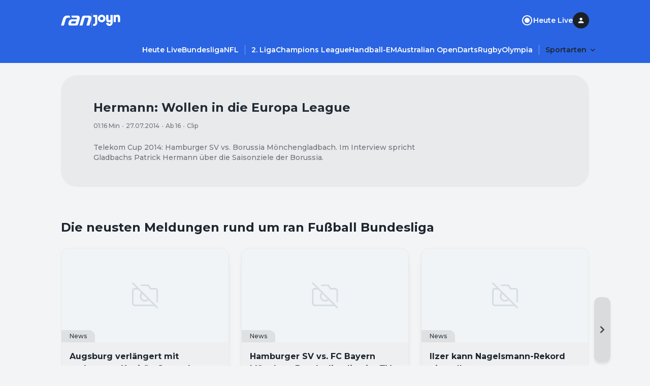

--- FILE ---
content_type: application/javascript; charset=UTF-8
request_url: https://www.ran.de/_next/static/chunks/8363-d02d4a4e8bfdef3a.js
body_size: 5403
content:
"use strict";(self.webpackChunk_N_E=self.webpackChunk_N_E||[]).push([[8363],{44865:function(t,e,n){n.d(e,{Z:function(){return v}});var i=n(52903),a=n(2784),r=n(39172),o=n(28165),l=n(82711),d=t=>{let{isExpanded:e,isTruncated:n,buttonVariant:i,maxVisibleHeight:a,lines:d}=t,s=(0,r.u)();return{root:(0,o.iv)({position:"relative",paddingBottom:"24px"}),description:(0,o.iv)({color:s.colors.surface.onBase["400"],overflow:"hidden"},d&&("string"==typeof d?e?{WebkitLineClamp:"unset"}:{display:"-webkit-box",WebkitBoxOrient:"vertical",WebkitLineClamp:d}:(0,l.uq)(d,t=>({display:"-webkit-box",WebkitBoxOrient:"vertical",WebkitLineClamp:e||null===t?"unset":t}))),!d&&a&&("string"==typeof a?{maskImage:n?"linear-gradient(rgba(0, 0, 0, 1) 0 calc(".concat(a," - 100px), transparent ").concat(a,")"):"unset"}:(0,l.uq)(a,t=>({maskImage:t&&n?"linear-gradient(rgba(0, 0, 0, 1) 0 calc(".concat(t," - 100px), transparent ").concat(t,")"):"unset"}))),!d&&a&&!e&&("string"==typeof a?{maxHeight:a}:(0,l.uq)(a,t=>({maxHeight:null!=t?t:"unset"})))),button:(0,o.iv)({color:"default"===i?s.colors.surface.onBase["400"]:s.styles.link.textColor.prominent.default,marginTop:s.space.small.xs,cursor:"pointer",backgroundColor:"unset",border:"none",position:"absolute",bottom:0,left:0})}},s=n(16906),c=n(96611),u=n(98357),m=n.n(u),p=function(){let t=arguments.length>0&&void 0!==arguments[0]?arguments[0]:1e3,[e,n]=(0,a.useState)();return(0,a.useEffect)(()=>{let e=()=>{n(window.innerWidth)},i=m()(e,t);return window.addEventListener("resize",i),e(),()=>window.removeEventListener("resize",i)},[t]),e},g=n(40321),v=t=>{let{collapsedButton:e="Mehr anzeigen",expandedButton:n="Weniger anzeigen",lines:r,maxVisibleHeight:o,buttonVariant:l="default",offsetElementId:u,contentCss:m,buttonCss:v,children:f,onHeightChange:h,id:b=c.H}=t,[x,Z]=(0,a.useState)(!1),[w,B]=(0,a.useState)(!1),k=(0,a.useRef)(),y=(0,a.useRef)(null),R=p(),C=d({isExpanded:x,isTruncated:w,buttonVariant:l,lines:r,maxVisibleHeight:o});return(0,a.useEffect)(()=>{if(y.current){let{scrollHeight:t,clientHeight:e}=y.current,n=t>e;B(n);let i=k.current;i&&e<=i&&Z(!1),n&&(k.current=e)}},[R,r,f,x]),(0,a.useEffect)(()=>{null==h||h()},[x,h]),(0,i.BX)("div",{id:b,css:C.root,children:[(0,i.tZ)("div",{css:[C.description,m],ref:y,"data-testid":"expandable-description-container",children:f}),(w||x)&&(0,i.tZ)("button",{onClick:t=>{if(u&&x){var e;let t=null===(e=y.current)||void 0===e?void 0:e.getBoundingClientRect();t&&t.top<0&&setTimeout(()=>{(0,g.Z)(b,{behavior:"auto",offsetElementIds:[u],additionalNegativeOffset:80})},0)}Z(!x),t.preventDefault()},css:[C.button,v],children:(0,i.tZ)(s.Z,{as:"span",variant:"labelSmall",opacity:"default"===l?"medium":"high","data-testid":"expandable-description-button",children:x?n:e})})]})}},15014:function(t,e,n){n.d(e,{o:function(){return l}});var i=n(52903),a=n(28165),r=n(27404),o=n(82711);let l={[r.Breakpoint.xs]:"16px",[r.Breakpoint.md]:"24px"};e.Z=t=>{let{columnGap:e=l,rowGap:n=l,columnNumber:r=12,children:d,...s}=t;return(0,i.tZ)("div",{css:(0,a.iv)({display:"grid",gridTemplateColumns:"repeat(".concat(r,", minmax(0, 1fr))")},e&&(0,o.uq)(e,t=>({columnGap:t})),n&&(0,o.uq)(n,t=>({rowGap:t}))),...s,children:d})}},71471:function(t,e,n){n.d(e,{T:function(){return i.Z},P:function(){return c}});var i=n(15014),a=n(52903),r=n(28165),o=n(2784),l=n(27404),d=n(82711);let s={[l.Breakpoint.xs]:"span 12"};var c=(0,o.forwardRef)((t,e)=>{let{gridColumn:n=s,as:i="div",children:o,...l}=t;return(0,a.tZ)(i,{css:(0,r.iv)((0,d.uq)(n,t=>({gridColumn:t}))),ref:e,...l,children:o})})},87025:function(t,e,n){n.d(e,{Z:function(){return m}});var i=n(52903),a=n(2784),r=n(14645),o=n(28165),l=()=>({wrapper:(0,o.iv)({position:"relative",overflow:"hidden"})}),d=n(17542),s=n(72854),c=n(78885),u=t=>{var e,n;let{contentType:o,src:u,scope:m}=t,{isOutbrainReady:p,bootstrapOutbrain:g}=(0,s.k)(),v=l(),f=(0,c.e)(),h=null===(n=d.p.widgetId[m])||void 0===n?void 0:null===(e=n[o])||void 0===e?void 0:e["xs"===f?"mobile":"desktop"];return((0,a.useEffect)(()=>g(),[]),p&&h)?(0,i.tZ)("div",{css:v.wrapper,"data-testid":"outbrain-widget-wrapper",children:(0,i.tZ)(r.OutbrainWidget,{dataSrc:u,dataWidgetId:h},h)}):null},m=t=>{let{as:e,outbrain:n}=t,{isOutbrainAllowed:a}=(0,s.k)();return!a||n.isDisabled?null:(0,i.tZ)(e,{as:"section",children:(0,i.tZ)(u,{...n.widgetProps})})}},40916:function(t,e,n){n.d(e,{Z:function(){return h}});var i=n(52903),a=n(25237),r=n.n(a),o=n(2784),l=n(28165),d=n(27404),s=t=>({wrapper:(0,l.iv)({backgroundImage:"",background:"url(".concat(t,")"),backgroundRepeat:"no-repeat",backgroundSize:"cover",backgroundPosition:"center",width:"100%",height:"100%",display:"flex",justifyContent:"center",alignItems:"center"}),spinnerWrapper:(0,l.iv)({position:"absolute",top:"calc(50% - 32px)",left:"calc(50% - 32px)",width:"64px",height:"64px",[(0,d.l)(d.Breakpoint.md)]:{width:"112px",height:"112px",top:"calc(50% - 56px)",left:"calc(50% - 56px)"},zIndex:0})});let c=(0,l.F4)({to:{transform:"rotate(360deg)"}}),u=16*Math.PI,m=.8*u,p=(0,l.F4)({"0%":{strokeDashoffset:m-.1},"50%":{strokeDashoffset:0},"100%":{strokeDashoffset:"-".concat(u-.1)}}),g=t=>{let{size:e="100%",color:n,opacity:a}=t;return(0,i.tZ)("svg",{css:{animation:"".concat(c," 2s linear infinite")},width:e,height:e,opacity:a,viewBox:"0 0 24 24",children:(0,i.tZ)("circle",{cx:"12",cy:"12",r:8,color:n,css:{opacity:a||.8,stroke:n||"#fff",strokeDasharray:"".concat(m,", ").concat(u),strokeWidth:"2",fill:"none",strokeLinecap:"round",transformOrigin:"center center",animation:"".concat(p," 1.5s ease-in-out infinite")}})})};var v=n(90511);let f=r()(()=>n.e(2270).then(n.bind(n,72270)),{loadableGenerated:{webpack:()=>[72270]},ssr:!1});function h(t){var e;let{cmpStatus:n}=(0,v.W)(),a=s(null===(e=t.content)||void 0===e?void 0:e.poster),[r,l]=(0,o.useState)(!1);return(0,i.BX)("div",{css:a.wrapper,children:[n&&t.content&&(0,i.tZ)(f,{...t,onLoaded:()=>{var e;r||l(!0),null===(e=t.onLoaded)||void 0===e||e.call(t)},disableAds:t.disableAds}),!r&&(0,i.tZ)("div",{css:a.spinnerWrapper,children:(0,i.tZ)(g,{})})]})}},69357:function(t,e,n){var i=n(52903),a=n(90049),r=n(75065);e.Z=t=>{let{videoId:e,name:n,uploadDate:o,description:l,canonicalUrl:d,publisherName:s,publisherLogoUrl:c,thumbnailUrl:u,duration:m}=t,p=JSON.stringify({"@context":"https://schema.org","@type":"VideoObject",name:n,uploadDate:o,description:l,thumbnailUrl:u,duration:m,embedUrl:d,mainEntityOfPage:{"@type":"WebPage","@id":d},publisher:{"@type":"Organization",name:s,logo:{"@type":"ImageObject",url:c}},contentUrl:"https://vas-v4.p7s1video.net/4.0/videositemap/geturl/".concat(e),...(0,r.X)()?{}:{regionsAllowed:a.envVars.country.toUpperCase()}});return(0,i.tZ)("script",{type:"application/ld+json",dangerouslySetInnerHTML:{__html:p}})}},68363:function(t,e,n){n.r(e),n.d(e,{__N_SSP:function(){return O},default:function(){return _}});var i=n(52903),a=n(39172),r=n(5632),o=n(2784),l=n(79458),d=n(71471),s=n(87025),c=n(82015),u=n(28879),m=n.n(u),p=n(52373),g=n(44865),v=n(42808),f=n(16906),h=n(40916),b=n(28165),x=n(27404),Z=n(82711),w=t=>{let{size:e={0:"sm"}}=t,{colors:n,space:i,radii:r,emphasis:o}=(0,a.u)();return{videoPreviewContainer:(0,b.iv)({background:n.surface.base[400],minHeight:"100%"},(0,Z.uq)(e,t=>{switch(t){case"sm":return{borderBottomRightRadius:r.lg,borderBottomLeftRadius:r.lg,">div:not(:last-child)":{marginBottom:i.small.lg}};case"md":return{borderBottomRightRadius:r.xl,borderBottomLeftRadius:r.xl,">div:not(:last-child)":{marginBottom:i.small.xl}};default:return{borderTopLeftRadius:r.xl,borderTopRightRadius:r.xl,borderBottomRightRadius:r.xl,borderBottomLeftRadius:r.xl,">div:not(:last-child)":{marginBottom:i.small["2xl"]}}}})),videoPlayerContainer:(0,b.iv)({overflow:"hidden",position:"relative",aspectRatio:"16 / 9",zIndex:1,[(0,x.l)(x.Breakpoint.lg)]:{borderTopLeftRadius:r.xl,borderTopRightRadius:r.xl}}),contentContainer:(0,b.iv)((0,Z.uq)(e,t=>{switch(t){case"sm":return{paddingLeft:i.small.md,paddingRight:i.small.md,">div:not(:last-child)":{marginBottom:i.small.lg},paddingBottom:"48px"};case"md":return{paddingLeft:i.small.xl,paddingRight:i.small.xl,">div:not(:last-child)":{marginBottom:i.small.xl}};default:return{paddingLeft:i.small["3xl"],paddingRight:i.small["3xl"],">div:not(:last-child)":{marginBottom:i.small.xl}}}})),metaContainer:(0,b.iv)({">div:not(:last-child)":{marginBottom:i.small.lg}},(0,Z.uq)(e,t=>({..."lg"===t&&{maxWidth:"75%"}}))),expandibleTextContainer:(0,b.iv)({">*:not(:last-child)":{marginBottom:i.small.sm}}),shareContainer:(0,b.iv)({">a:not(:last-child)":{marginRight:i.small.md}},(0,Z.uq)(e,t=>({..."lg"===t&&{paddingRight:i.small.md,marginRight:i.small.sm}}))),tagsContainer:(0,b.iv)({">span:not(:last-child)":{marginRight:i.small.xs}}),title:(0,b.iv)({color:n.surface.onBase[400]},(0,Z.uq)(e,t=>{switch(t){case"sm":case"md":return{marginBottom:i.small.xs};default:return{marginBottom:i.small.sm}}})),meta:(0,b.iv)({color:n.surface.onBase[300]}),description:(0,b.iv)({color:n.surface.onBase[400]}),showMore:(0,b.iv)({color:n.surface.onBase[400],opacity:o.medium})}},B=n(8686),k=t=>{let{video:e,info:n,globalNavId:a,size:r={0:"sm"},onClose:o,onPlaylistVideoChanged:l,onRecommendationsLoaded:d}=t,{title:s,description:c,seo:u,date:b,ageRestriction:x,subType:k,season:y,episode:R,duration:C}=n,S=w({size:r}),I=(0,B.T5)(C),L=(0,B.ov)(y),P=(0,B.yf)(R),T=(0,B.nF)(x),W=m().unix(b).tz().format("DD.MM.YYYY"),z="".concat(k," ").concat(L||P?"aus ".concat(L," ").concat(P):""),q=(0,Z.mI)(r,t=>({sm:"sm",md:"lg",lg:"lg"})[t]);return(0,i.BX)("div",{css:S.videoPreviewContainer,children:[(0,i.tZ)("div",{css:S.videoPlayerContainer,children:(0,i.tZ)(h.Z,{content:e,"data-testid":"video-preview-video-player",onClose:o,size:q,onPlaylistVideoChanged:l,onRecommendationsLoaded:d,autoPlay:!0})}),(0,i.tZ)("div",{css:S.contentContainer,children:(0,i.BX)("div",{css:S.metaContainer,children:[(0,i.BX)("div",{children:[(0,i.tZ)(f.Z,{css:S.title,as:"h1",variant:"headlineLarge5",children:s}),(0,i.tZ)(f.Z,{as:"span",variant:"bodyTiny",css:S.meta,children:(0,i.tZ)(v.ZP,{opacity:"medium",items:[I,W,T,z]})})]}),(0,i.tZ)("div",{children:(0,i.tZ)(f.Z,{as:"p",variant:"bodySmall",opacity:"medium","data-testid":"video-description",children:(0,i.tZ)("span",{dangerouslySetInnerHTML:{__html:c}})})}),(null==u?void 0:u.text)&&(0,i.tZ)(g.Z,{maxVisibleHeight:"100px",offsetElementId:a,children:(0,i.tZ)(f.Z,{as:"div",variant:"bodySmall",opacity:"medium","data-testid":"expandable-rich-text",id:"expandable-rich-text",css:S.expandibleTextContainer,children:(0,i.tZ)(p.D,{children:u.text})})})]})})]})};n(84772);let y=t=>{var e,n,i,a,r;return{date:t.createdAt,ageRestriction:(null==t?void 0:t.ageRestriction)||"16",season:(null===(e=t.season)||void 0===e?void 0:e.number)||null,episode:Number(null===(n=t.episode)||void 0===n?void 0:n.number)||null,duration:t.duration,title:(null===(i=t.seo)||void 0===i?void 0:i.headline)||t.title,metaTitle:t.metaTitle||"",subType:t.subType,description:t.description,metaDescription:t.metaDescription||"",tvShow:t.tvShow,createdAt:t.createdAt,seo:(null===(a=t.seo)||void 0===a?void 0:a.text)||(null===(r=t.seo)||void 0===r?void 0:r.headline)?{text:t.seo.text||null,headline:t.seo.headline||null}:null,pathname:t.pathname}};var R=(t,e)=>{let{playedVideos:n,recommendations:i}=e,{id:a}=t,r=i.find(t=>t.id===a);if(r){let e=y(r);return{info:e,poster:t.poster,title:e.title,isRecommendation:!0}}let o=a?n[a]:null;return o?{info:o.info,poster:o.video.poster,title:o.info.title,isRecommendation:!1}:null},C=n(90049),S=t=>{let{size:e,backgroundImageUrl:n}=t,{emphasis:i,space:r,radii:o}=(0,a.u)();return{..."ran"!==C.envVars.brand&&{videoBackgroundBlur:(0,b.iv)({filter:"blur(32px)",backgroundImage:n&&"url(".concat(n,")"),backgroundSize:"cover",opacity:i.low,backgroundPosition:"center",backgroundRepeat:"no-repeat",display:"block",height:"100vh",width:"100%",left:0,position:"fixed",zIndex:"-1",transform:"scale(1.1)"})},videoPageGridContainer:(0,b.iv)({width:"100%"},(0,Z.uq)(e,t=>{switch(t){case"sm":case"md":return{marginBottom:r.small.md};default:return{marginBottom:r.small.xl,borderRadius:o.xl}}})),videoContainer:(0,b.iv)((0,Z.uq)(e,t=>{switch(t){case"sm":return{marginLeft:"-".concat(r.small.md),marginRight:"-".concat(r.small.md)};case"md":return{marginLeft:"-".concat(r.small["2xl"]),marginRight:"-".concat(r.small["2xl"])};default:return{marginTop:r.small.lg,marginLeft:0,marginRight:0}}}))}},I=n(69357),L=n(96611),P=n(18637),T=n(68559);let W=x.Breakpoint.xs,z=x.Breakpoint.md,q=x.Breakpoint.lg,E={[W]:"span 12"};var D=t=>{let{video:e,info:n,videoClipStructuredData:u,outbrain:m,teasersSection:p,popularSection:g}=t,v=(0,a.u)(),{back:f}=(0,r.useRouter)(),{hasAppHistory:h}=(0,T.k)(),{trackPage:b}=(0,P.v5)(),x=(0,o.useRef)([]),Z=(0,o.useRef)(e.id?{[e.id]:{video:e,info:n}}:{}),[w,B]=(0,o.useState)(e.poster),[y,D]=(0,o.useState)(n),O=S({size:{[W]:"sm",[z]:"md",[q]:"lg"},backgroundImageUrl:w}),_={[W]:v.space.small.xl,[z]:v.space.small["2xl"],[q]:v.space.small["3xl"]};return(0,i.BX)("main",{children:["ran"!==C.envVars.brand&&(0,i.tZ)("div",{css:O.videoBackgroundBlur}),(0,i.tZ)(l.Z,{children:(0,i.BX)(d.T,{css:O.videoPageGridContainer,rowGap:_,children:[(0,i.tZ)(d.P,{as:"section",gridColumn:E,css:O.videoContainer,children:(0,i.tZ)(k,{video:e,info:y,globalNavId:L.Pv,size:{[W]:"sm",[z]:"md",[q]:"lg"},onClose:h?()=>{f()}:void 0,onPlaylistVideoChanged:t=>{var e;let n=R(t,{playedVideos:Z.current,recommendations:x.current});if(!n)return;let{info:i,poster:a,title:r,isRecommendation:o}=n;D(i),B(a),o&&t.id&&(Z.current[t.id]={video:t,info:i}),b({screenName:P.fi.VideoDetail,mediaId:t.id,publishedAt:i.date,assetId:null===(e=i.tvShow)||void 0===e?void 0:e.id}),document.title=r,window.history.replaceState({...window.history.state},"",i.pathname)},onRecommendationsLoaded:t=>{x.current=t}})}),p?(0,i.tZ)(d.P,{as:"section",gridColumn:E,children:(0,i.tZ)(c.F8,{...p})}):null,g?(0,i.tZ)(d.P,{as:"section",gridColumn:E,children:(0,i.tZ)(c.FT,{...g})}):null,(0,i.tZ)(s.Z,{as:d.P,outbrain:m},"outbrain-".concat(e.id))]})}),(0,i.tZ)(I.Z,{...u})]})},O=!0,_=t=>t?(0,i.tZ)(D,{...t}):null},40321:function(t,e,n){var i=n(15419);e.Z=(t,e)=>{let n=document.getElementById(t);if(!n)return;let{behavior:a,offsetElementIds:r=[],additionalNegativeOffset:o=0}=null!=e?e:{},{topOffset:l}=(0,i.Z)(r),d=n.getBoundingClientRect().top+window.pageYOffset-l-o;window.scrollTo({top:d,behavior:a})}},8686:function(t,e,n){n.d(e,{T5:function(){return o},nF:function(){return r},ov:function(){return l},yf:function(){return d}});var i=n(28879),a=n.n(i);let r=function(t){let e=arguments.length>1&&void 0!==arguments[1]&&arguments[1],n=arguments.length>2&&void 0!==arguments[2]&&arguments[2];if(n||e&&(!t||0===parseInt(t,10)))return"";let i=parseInt(t,10);return"Ab ".concat(isNaN(i)?16:i)},o=t=>{if(!t)return"";let e=a().duration(t),n=(Math.floor(e.asMinutes())||"00").toString(),i=1===n.length?"0".concat(n):n;return"".concat(i,":").concat(e.format("ss")," Min")},l=t=>t?"S".concat(String(t).padStart(2,"0")):"",d=t=>t?"E".concat(String(t).padStart(2,"0")):""}}]);

--- FILE ---
content_type: application/javascript; charset=UTF-8
request_url: https://www.ran.de/_next/static/chunks/pages/sports/%5BsegmentTwo%5D/%5BsegmentThree%5D/videos/%5BvideoSlug%5D-999f6079e27f66df.js
body_size: 170
content:
(self.webpackChunk_N_E=self.webpackChunk_N_E||[]).push([[921],{88399:function(n,e,_){(window.__NEXT_P=window.__NEXT_P||[]).push(["/sports/[segmentTwo]/[segmentThree]/videos/[videoSlug]",function(){return _(68363)}])}},function(n){n.O(0,[2692,5586,8363,2888,9774,179],function(){return n(n.s=88399)}),_N_E=n.O()}]);